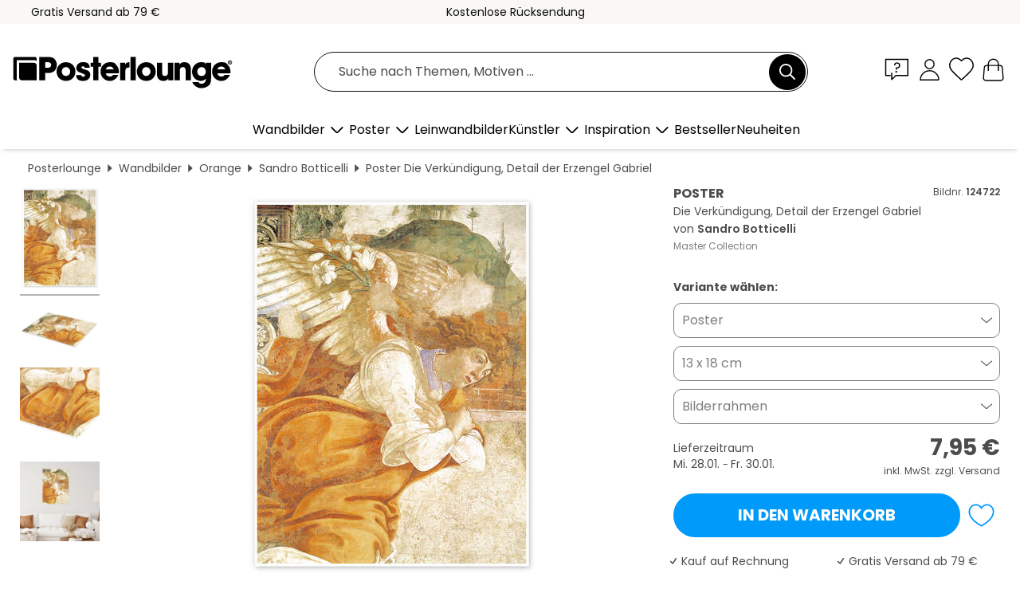

--- FILE ---
content_type: text/html; charset=utf-8
request_url: https://www.posterlounge.at/controller/shop/product/ajax/productarticle.php?i_pid=124722&s_action=images&i_paid=25569&i_paaid=0
body_size: 311
content:
{"id":"productarticle","status":true,"errorCount":0,"errors":[],"results":{"images":[{"url":"https:\/\/media.posterlounge.com\/img\/products\/130000\/124722\/124722_poster_l.jpg","path":"img\/products\/130000\/124722\/124722_poster_l.jpg","title":"Die Verk\u00fcndigung, Detail der Erzengel Gabriel","width":375,"height":500,"sort":1,"thumb":{"url":"https:\/\/media.posterlounge.com\/img\/products\/130000\/124722\/124722_poster.jpg","path":"img\/products\/130000\/124722\/124722_poster.jpg","title":"Die Verk\u00fcndigung, Detail der Erzengel Gabriel","width":203,"height":270,"sort":0},"large":{"url":"https:\/\/media.posterlounge.com\/img\/products\/130000\/124722\/124722_poster_l.jpg","path":"img\/products\/130000\/124722\/124722_poster_l.jpg","title":"Die Verk\u00fcndigung, Detail der Erzengel Gabriel","width":375,"height":500,"sort":0},"zoom":{"url":"https:\/\/media.posterlounge.com\/img\/products\/130000\/124722\/124722_poster.jpg","path":"img\/products\/130000\/124722\/124722_poster.jpg","title":"Die Verk\u00fcndigung, Detail der Erzengel Gabriel","width":1500,"height":2000,"sort":0},"html":"<li class=\"pdv-productZoomThumbnailWrapper\">\n  <a href=\"https:\/\/media.posterlounge.com\/img\/products\/130000\/124722\/124722_poster.jpg\" class=\"pdv-productImage-link\" title=\"Die Verk\u00fcndigung, Detail der Erzengel Gabriel\" target=\"_blank\" data-width=\"1500\" data-height=\"2000\" data-image=\"https:\/\/media.posterlounge.com\/img\/products\/130000\/124722\/124722_poster_l.jpg\" data-zoom-id=\"pdv-productZoomImage\">\n    <img src=\"https:\/\/media.posterlounge.com\/img\/products\/130000\/124722\/124722_poster.jpg\" width=\"203\" height=\"270\" alt=\"Die Verk\u00fcndigung, Detail der Erzengel Gabriel\" title=\"Die Verk\u00fcndigung, Detail der Erzengel Gabriel\" class=\"pdv-productZoomImageThumbnail\" lazyload \/>\n  <\/a>\n<\/li>\n"},{"url":"https:\/\/media.posterlounge.com\/img\/products\/130000\/124722\/124722_poster_pds_l.jpg","path":"img\/products\/130000\/124722\/124722_poster_pds_l.jpg","title":"Die Verk\u00fcndigung, Detail der Erzengel Gabriel","width":500,"height":300,"sort":2,"thumb":{"url":"https:\/\/media.posterlounge.com\/img\/products\/130000\/124722\/124722_poster_pds.jpg","path":"img\/products\/130000\/124722\/124722_poster_pds.jpg","title":"Die Verk\u00fcndigung, Detail der Erzengel Gabriel","width":270,"height":162,"sort":0},"large":{"url":"https:\/\/media.posterlounge.com\/img\/products\/130000\/124722\/124722_poster_pds_l.jpg","path":"img\/products\/130000\/124722\/124722_poster_pds_l.jpg","title":"Die Verk\u00fcndigung, Detail der Erzengel Gabriel","width":500,"height":300,"sort":0},"zoom":{"url":"https:\/\/media.posterlounge.com\/img\/products\/130000\/124722\/124722_poster_pds.jpg","path":"img\/products\/130000\/124722\/124722_poster_pds.jpg","title":"Die Verk\u00fcndigung, Detail der Erzengel Gabriel","width":2000,"height":1200,"sort":0},"html":"<li class=\"pdv-productZoomThumbnailWrapper\">\n  <a href=\"https:\/\/media.posterlounge.com\/img\/products\/130000\/124722\/124722_poster_pds.jpg\" class=\"pdv-productImage-link\" title=\"Die Verk\u00fcndigung, Detail der Erzengel Gabriel\" target=\"_blank\" data-width=\"2000\" data-height=\"1200\" data-image=\"https:\/\/media.posterlounge.com\/img\/products\/130000\/124722\/124722_poster_pds_l.jpg\" data-zoom-id=\"pdv-productZoomImage\">\n    <img src=\"https:\/\/media.posterlounge.com\/img\/products\/130000\/124722\/124722_poster_pds.jpg\" width=\"270\" height=\"162\" alt=\"Die Verk\u00fcndigung, Detail der Erzengel Gabriel\" title=\"Die Verk\u00fcndigung, Detail der Erzengel Gabriel\" class=\"pdv-productZoomImageThumbnail\" lazyload \/>\n  <\/a>\n<\/li>\n"},{"url":"https:\/\/media.posterlounge.com\/img\/products\/130000\/124722\/124722_poster_empCorner_l.jpg","path":"img\/products\/130000\/124722\/124722_poster_empCorner_l.jpg","title":"Die Verk\u00fcndigung, Detail der Erzengel Gabriel","width":500,"height":500,"sort":4,"thumb":{"url":"https:\/\/media.posterlounge.com\/img\/products\/130000\/124722\/124722_poster_empCorner.jpg","path":"img\/products\/130000\/124722\/124722_poster_empCorner.jpg","title":"Die Verk\u00fcndigung, Detail der Erzengel Gabriel","width":270,"height":270,"sort":0},"large":{"url":"https:\/\/media.posterlounge.com\/img\/products\/130000\/124722\/124722_poster_empCorner_l.jpg","path":"img\/products\/130000\/124722\/124722_poster_empCorner_l.jpg","title":"Die Verk\u00fcndigung, Detail der Erzengel Gabriel","width":500,"height":500,"sort":0},"zoom":{"url":"https:\/\/media.posterlounge.com\/img\/products\/130000\/124722\/124722_poster_empCorner.jpg","path":"img\/products\/130000\/124722\/124722_poster_empCorner.jpg","title":"Die Verk\u00fcndigung, Detail der Erzengel Gabriel","width":1000,"height":1000,"sort":0},"html":"<li class=\"pdv-productZoomThumbnailWrapper\">\n  <a href=\"https:\/\/media.posterlounge.com\/img\/products\/130000\/124722\/124722_poster_empCorner.jpg\" class=\"pdv-productImage-link\" title=\"Die Verk\u00fcndigung, Detail der Erzengel Gabriel\" target=\"_blank\" data-width=\"1000\" data-height=\"1000\" data-image=\"https:\/\/media.posterlounge.com\/img\/products\/130000\/124722\/124722_poster_empCorner_l.jpg\" data-zoom-id=\"pdv-productZoomImage\">\n    <img src=\"https:\/\/media.posterlounge.com\/img\/products\/130000\/124722\/124722_poster_empCorner.jpg\" width=\"270\" height=\"270\" alt=\"Die Verk\u00fcndigung, Detail der Erzengel Gabriel\" title=\"Die Verk\u00fcndigung, Detail der Erzengel Gabriel\" class=\"pdv-productZoomImageThumbnail\" lazyload \/>\n  <\/a>\n<\/li>\n"},{"url":"https:\/\/media.posterlounge.com\/img\/products\/130000\/124722\/124722_poster_room_orange_l.jpg","path":"img\/products\/130000\/124722\/124722_poster_room_orange_l.jpg","title":"Die Verk\u00fcndigung, Detail der Erzengel Gabriel","width":500,"height":500,"sort":5,"thumb":{"url":"https:\/\/media.posterlounge.com\/img\/products\/130000\/124722\/124722_poster_room_orange.jpg","path":"img\/products\/130000\/124722\/124722_poster_room_orange.jpg","title":"Die Verk\u00fcndigung, Detail der Erzengel Gabriel","width":270,"height":270,"sort":0},"large":{"url":"https:\/\/media.posterlounge.com\/img\/products\/130000\/124722\/124722_poster_room_orange_l.jpg","path":"img\/products\/130000\/124722\/124722_poster_room_orange_l.jpg","title":"Die Verk\u00fcndigung, Detail der Erzengel Gabriel","width":500,"height":500,"sort":0},"zoom":{"url":"https:\/\/media.posterlounge.com\/img\/products\/130000\/124722\/124722_poster_room_orange.jpg","path":"img\/products\/130000\/124722\/124722_poster_room_orange.jpg","title":"Die Verk\u00fcndigung, Detail der Erzengel Gabriel","width":2000,"height":2000,"sort":0},"html":"<li class=\"pdv-productZoomThumbnailWrapper\">\n  <a href=\"https:\/\/media.posterlounge.com\/img\/products\/130000\/124722\/124722_poster_room_orange.jpg\" class=\"pdv-productImage-link\" title=\"Die Verk\u00fcndigung, Detail der Erzengel Gabriel\" target=\"_blank\" data-width=\"2000\" data-height=\"2000\" data-image=\"https:\/\/media.posterlounge.com\/img\/products\/130000\/124722\/124722_poster_room_orange_l.jpg\" data-zoom-id=\"pdv-productZoomImage\">\n    <img src=\"https:\/\/media.posterlounge.com\/img\/products\/130000\/124722\/124722_poster_room_orange.jpg\" width=\"270\" height=\"270\" alt=\"Die Verk\u00fcndigung, Detail der Erzengel Gabriel\" title=\"Die Verk\u00fcndigung, Detail der Erzengel Gabriel\" class=\"pdv-productZoomImageThumbnail\" lazyload \/>\n  <\/a>\n<\/li>\n"}]}}

--- FILE ---
content_type: image/svg+xml
request_url: https://www.posterlounge.at/plugin/shop/paymenticons/img/logo-eps.svg
body_size: 1489
content:
<svg enable-background="new 0 0 120 75" viewBox="0 0 120 75" xmlns="http://www.w3.org/2000/svg" xmlns:xlink="http://www.w3.org/1999/xlink"><clipPath id="a"><path d="m8.62 3.15h102.76v66.69h-102.76z"/></clipPath><clipPath id="b"><path d="m8.62 3.15h102.76v66.69h-102.76z"/></clipPath><clipPath id="c"><path d="m8.62 3.15h102.76v66.69h-102.76z"/></clipPath><clipPath id="d"><path d="m8.62 3.15h102.76v66.69h-102.76z"/></clipPath><clipPath id="e"><path d="m8.62 3.15h102.76v66.69h-102.76z"/></clipPath><clipPath id="f"><path d="m8.62 3.15h102.76v66.69h-102.76z"/></clipPath><clipPath id="g"><path d="m8.62 3.15h102.76v66.69h-102.76z"/></clipPath><clipPath id="h"><path d="m8.62 3.15h102.76v66.69h-102.76z"/></clipPath><clipPath id="i"><path d="m8.62 3.15h102.76v66.69h-102.76z"/></clipPath><clipPath id="j"><path d="m8.62 3.15h102.76v66.69h-102.76z"/></clipPath><clipPath id="k"><path d="m8.62 3.15h102.76v66.69h-102.76z"/></clipPath><clipPath id="l"><path d="m8.62 3.15h102.76v66.69h-102.76z"/></clipPath><clipPath id="m"><path d="m8.62 3.15h102.76v66.69h-102.76z"/></clipPath><clipPath id="n"><path d="m8.62 3.15h102.76v66.69h-102.76z"/></clipPath><clipPath id="o"><path d="m8.62 3.15h102.76v66.69h-102.76z"/></clipPath><clipPath id="p"><path d="m8.62 3.15h102.76v66.69h-102.76z"/></clipPath><path d="m107.5 72.5h-95c-5.52 0-10-4.48-10-10v-50c0-5.52 4.48-10 10-10h95c5.52 0 10 4.48 10 10v50c0 5.52-4.48 10-10 10z" fill="#fff"/><path d="m107.5 72.75h-95c-5.65 0-10.25-4.6-10.25-10.25v-50c0-5.65 4.6-10.25 10.25-10.25h95c5.65 0 10.25 4.6 10.25 10.25v50c0 5.65-4.6 10.25-10.25 10.25zm-95-70c-5.38 0-9.75 4.37-9.75 9.75v50c0 5.38 4.37 9.75 9.75 9.75h95c5.38 0 9.75-4.37 9.75-9.75v-50c0-5.38-4.37-9.75-9.75-9.75z" fill="#565655"/><path clip-path="url(#a)" d="m85.26 37.25h-7.08c-.79 0-1.43-.63-1.43-1.41 0-.79.64-1.48 1.43-1.48h10.78v-5.32h-10.78c-3.76 0-6.82 3.07-6.82 6.82s3.06 6.82 6.82 6.82h6.98c.79 0 1.43.62 1.43 1.41s-.64 1.36-1.43 1.36h-14.98c-1.27 2.43-2.51 4.51-5.02 5.55h20.09c3.7-.05 6.72-3.18 6.72-6.9.01-3.72-3.02-6.8-6.71-6.85" fill="#71706f"/><path clip-path="url(#b)" d="m58.12 29.04c-6 0-10.89 4.92-10.89 10.96v.23 22.57h5.43v-11.79h5.44c6 0 10.87-4.98 10.87-11.02 0-6.05-4.85-10.95-10.85-10.95m0 16.42h-5.46v-5.47c0-3.06 2.44-5.55 5.46-5.55s5.48 2.49 5.48 5.55c-.01 3.05-2.46 5.47-5.48 5.47" fill="#71706f"/><path clip-path="url(#c)" d="m30.03 51.01c-5.14 0-9.46-3.66-10.62-8.44 0 0-.34-1.58-.34-2.62s.32-2.64.32-2.64c1.18-4.77 5.49-8.32 10.62-8.32 6.03 0 10.98 4.9 10.98 10.93v2.65h-16.03c.95 1.85 2.86 2.89 5.07 2.89h14.4l.02-15.64c0-2.33-1.91-4.24-4.24-4.24h-20.41c-2.33 0-4.24 1.85-4.24 4.18v20.42c0 2.33 1.91 4.3 4.24 4.3h20.42c2.09 0 3.84-1.5 4.18-3.47z" fill="#c8036f"/><path clip-path="url(#d)" d="m30.01 34.17c-2.2 0-4.11 1.35-5.06 3.08h10.12c-.95-1.73-2.87-3.08-5.06-3.08" fill="#c8036f"/><path clip-path="url(#e)" d="m39.25 18.94c0-4.98-4.14-9.02-9.25-9.02-5.02 0-9.11 3.91-9.24 8.78v.06 2.71c0 .32.26.64.6.64h3.4c.33 0 .62-.32.62-.64v-2.53c0-2.49 2.07-4.51 4.62-4.51s4.62 2.02 4.62 4.51v2.53c0 .32.27.64.6.64h3.4c.33 0 .62-.32.62-.64z" fill="#c8036f"/><g fill="#71706f"><path clip-path="url(#f)" d="m64.21 58.06-.49 2.79c-.25 1.41-1.17 2.05-2.42 2.05-1.06 0-1.88-.69-1.64-2.05l.49-2.79h.76l-.49 2.79c-.15.87.24 1.36.98 1.36.76 0 1.41-.45 1.56-1.36l.49-2.79zm-2.98-.88c0 .23.18.34.37.34.24 0 .5-.17.5-.49 0-.23-.15-.34-.35-.34-.25 0-.52.16-.52.49m1.64 0c0 .24.18.35.38.35.21 0 .49-.17.49-.48 0-.23-.16-.35-.35-.35-.24-.01-.52.15-.52.48"/><path clip-path="url(#g)" d="m66.04 58.06-.34 1.92c.29-.4.88-.61 1.29-.61.85 0 1.43.5 1.43 1.42 0 1.31-.91 2.09-2.07 2.09-.45 0-.83-.17-1.07-.59l-.13.5h-.65l.84-4.74h.7zm-.53 3.24c-.03.56.33.92.86.92.66 0 1.3-.51 1.35-1.29.03-.57-.34-.9-.85-.9-.66 0-1.32.53-1.36 1.27"/><path clip-path="url(#h)" d="m69.81 61.41c-.03.46.33.84.95.84.34 0 .79-.13 1.04-.37l.38.44c-.42.38-1.03.57-1.55.57-.97 0-1.54-.58-1.54-1.47 0-1.18.93-2.06 2.12-2.06 1.09 0 1.7.66 1.33 2.04zm2.16-.58c.05-.58-.29-.81-.85-.81-.51 0-.98.24-1.19.81z"/><path clip-path="url(#i)" d="m74.42 59.44-.03.45c.33-.43.72-.52 1.09-.52.33 0 .62.12.78.29l-.42.62c-.15-.14-.3-.2-.56-.2-.49 0-.96.29-1.07.91l-.32 1.82h-.7l.59-3.35h.64z"/><path clip-path="url(#j)" d="m79.64 59.44.36 2.65 1.28-2.65h.79l-1.76 3.36h-.83l-.33-2.22-.54 1.1-.59 1.12h-.82l-.6-3.36h.8l.34 2.65 1.3-2.65z"/><path clip-path="url(#k)" d="m82.97 61.41c-.03.46.33.84.95.84.34 0 .79-.13 1.04-.37l.38.44c-.42.38-1.03.57-1.55.57-.97 0-1.54-.58-1.54-1.47 0-1.18.93-2.06 2.12-2.06 1.09 0 1.7.66 1.33 2.04zm2.16-.58c.05-.58-.29-.81-.85-.81-.51 0-.98.24-1.19.81z"/><path clip-path="url(#l)" d="m87.63 59.44-.59 3.35h-.7l.59-3.35zm-.62-.91c0 .24.18.36.37.36.27 0 .53-.18.53-.51 0-.23-.17-.36-.36-.36-.25 0-.54.17-.54.51"/><path clip-path="url(#m)" d="m90.76 60.27c-.22-.25-.5-.31-.83-.31-.46 0-.79.16-.79.45 0 .25.27.35.66.38.61.05 1.4.26 1.24 1.13-.12.63-.74 1-1.62 1-.55 0-1.07-.12-1.43-.62l.46-.5c.25.35.7.49 1.09.5.33 0 .73-.12.79-.44.06-.3-.2-.42-.7-.46-.57-.05-1.2-.27-1.2-.9 0-.84.91-1.13 1.59-1.13.52 0 .9.12 1.22.45z"/><path clip-path="url(#n)" d="m92.98 59.44-.32 1.81c-.1.57.16.97.74.97.55 0 1.02-.46 1.12-1.02l.31-1.76h.7l-.59 3.35h-.64l.05-.49c-.4.38-.79.55-1.26.55-.83 0-1.32-.59-1.14-1.61l.32-1.81h.71z"/><path clip-path="url(#o)" d="m98.62 62.8.33-1.8c.1-.58-.1-.97-.74-.97-.56 0-1.03.45-1.13 1l-.31 1.76h-.7l.59-3.35h.64l-.05.49c.39-.36.79-.54 1.23-.54.82 0 1.35.57 1.17 1.6l-.32 1.8h-.71z"/><path clip-path="url(#p)" d="m101.01 63.26c-.05.46.31.65.9.65.52 0 1.08-.29 1.21-1.03l.1-.58c-.31.43-.87.6-1.28.6-.86 0-1.46-.51-1.46-1.44 0-1.33.98-2.09 2.1-2.09.47 0 .9.22 1.05.61l.12-.53h.68l-.59 3.45c-.22 1.28-1.17 1.67-2.04 1.67-1.04 0-1.61-.5-1.47-1.31zm.2-1.93c0 .57.38.92.92.92 1.45 0 1.84-2.23.39-2.23-.7-.01-1.31.51-1.31 1.31"/></g></svg>